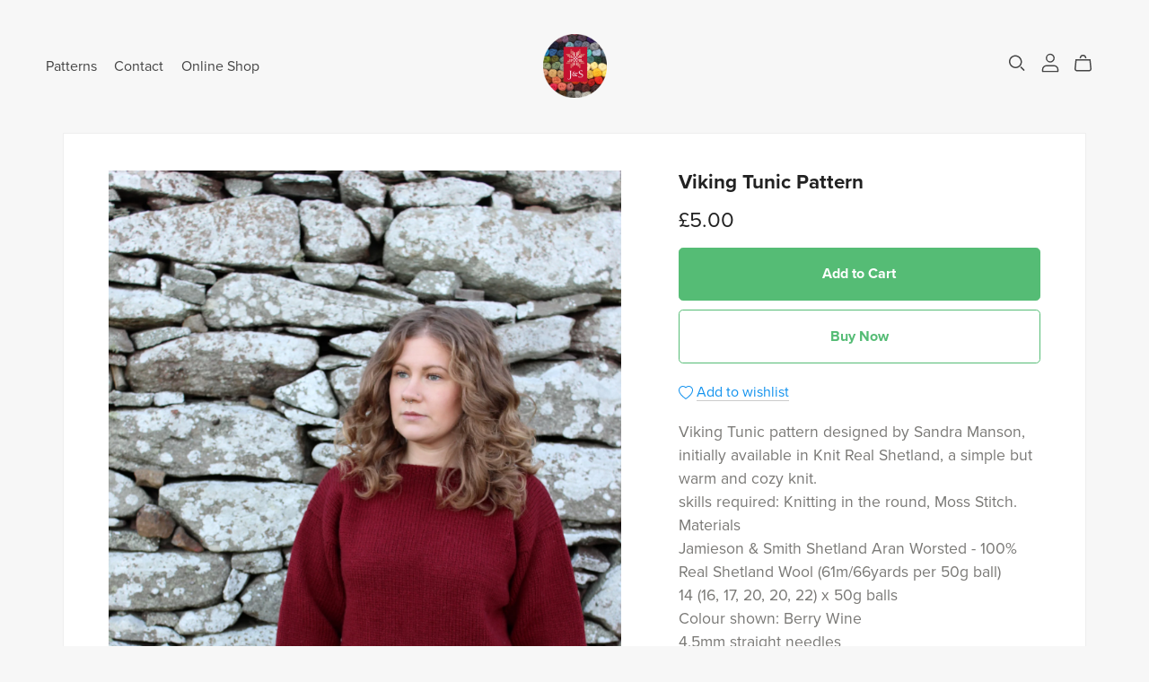

--- FILE ---
content_type: text/html; charset=UTF-8
request_url: https://payhip.com/editorv2_shop_aux/products_are_in_wishlist_ajax?1769335430750
body_size: 282
content:
{"productKeysInWishlist":[],"productKeysAlreadyInBuyerAccount":false,"collabMetaData":{"eOSRP":{"hasCollaborators":false}}}